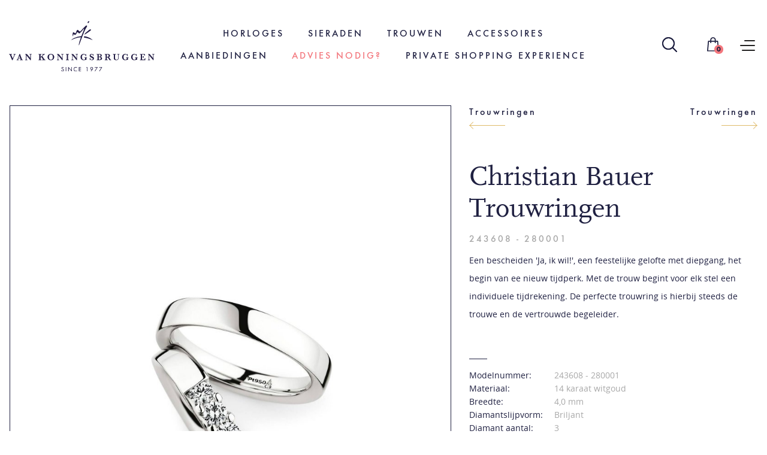

--- FILE ---
content_type: text/html; charset=UTF-8
request_url: https://juweliervankoningsbruggen.nl/producten/ajax-getProductDetails
body_size: -5
content:
{"saleOriginalPriceInclVAT":null,"salePriceInclVAT":"\u20ac 4.698,00","salePriceExclVAT":"\u20ac 3.882,64","aColors":[],"aSizes":[]}

--- FILE ---
content_type: image/svg+xml
request_url: https://juweliervankoningsbruggen.nl/modules/core/site/default/images/logo.svg
body_size: 4283
content:
<svg id="Laag_1" data-name="Laag 1" xmlns="http://www.w3.org/2000/svg" viewBox="0 0 208.5 71.78"><defs><style>.cls-1{fill:#231d45;}</style></defs><title>logo</title><path class="cls-1" d="M88.79,27.36a13.76,13.76,0,0,1,4.57-3.17,28.51,28.51,0,0,1,9.79-2.66.81.81,0,0,0,.76-.56c1.19-3,2.4-6,3.59-9,.11-.26.26-.62,0-.8s-.55.11-.72.32c-.93,1.08-1.83,2.17-2.74,3.27a12.08,12.08,0,0,1-2.29,2.17,1.45,1.45,0,0,1-2.27-.18,6,6,0,0,0-.55-.45c-.82-.6-1.39-.46-1.83.46a9.4,9.4,0,0,0-.34.88c-.66,1.78-2,2.35-3.62,1.47-.74-.4-1-.38-1.1.67,0,.44,0,.89-.11,1.34,0,.16-.07.39-.3.41s-.31-.19-.35-.37a7.19,7.19,0,0,1,.27-4.49.89.89,0,0,1,1.37-.46c.51.28,1,.64,1.46.95.71.45,1.08.36,1.42-.42s.58-1.53.89-2.28a6.73,6.73,0,0,1,.62-1.19,1.1,1.1,0,0,1,1.76-.3c.54.41,1,.89,1.55,1.35.89.8,1.33.82,2.11-.08,2.11-2.43,4.36-4.73,6.65-7a2.71,2.71,0,0,1,1.32-.83,1,1,0,0,1,1.09.27,1,1,0,0,1,0,1,2,2,0,0,1-.17.36c-2.86,4.41-4.64,9.34-6.58,14.17-1.53,3.79-2.92,7.63-4.39,11.45-.1.26-.11.77-.5.65s-.17-.56-.13-.85a38.35,38.35,0,0,1,1.71-6.41c.35-1,.67-2,1-3s.23-.94-.71-.88a24.52,24.52,0,0,0-6.33,1.26,55.87,55.87,0,0,0-6.91,2.92"/><path class="cls-1" d="M119.71,27.08l-2-.83a43.53,43.53,0,0,0-9.57-2.7c-.3,0-.91.17-.83-.52.11-1,.5-1.46,1.23-1.34a22,22,0,0,1,5.68,1.63,20.12,20.12,0,0,1,4.73,2.85,2.2,2.2,0,0,1,.78.91"/><path class="cls-1" d="M108.08,19.44a6.28,6.28,0,0,1,1.7-2.67c1.74-1.37,3.43-2.8,5.15-4.19a2.7,2.7,0,0,1,1.8-.72c.71,0,1,.54.6,1.13a2.86,2.86,0,0,1-.75.8c-2.58,1.88-5.19,3.7-7.9,5.39-.13.07-.27.12-.6.26"/><path class="cls-1" d="M114.32,0a.73.73,0,0,1,.72.39.8.8,0,0,1-.09.89c-.34.47-.67.94-1,1.38a.76.76,0,0,1-1.33-.24c-.24-.67,1-2.41,1.74-2.42"/><path class="cls-1" d="M9.48,47.52A1.69,1.69,0,0,0,9,47.6a.85.85,0,0,0-.37.24,2.71,2.71,0,0,0-.29.45c-.09.18-.23.48-.4.88l-2.8,6.6H4.5L1.58,48.84A8,8,0,0,0,1.16,48a.85.85,0,0,0-.41-.34A2.38,2.38,0,0,0,0,47.52v-.59H4.36v.59a4.08,4.08,0,0,0-.86.1.36.36,0,0,0-.24.39,1.35,1.35,0,0,0,.16.61l2,4.64,1.82-4.33a2.54,2.54,0,0,0,.24-.78.49.49,0,0,0-.29-.52,3.24,3.24,0,0,0-.85-.11v-.59H9.48Z"/><path class="cls-1" d="M16,52.56l-1.18-3-1.13,3Zm3.77,3h-4V55a2.64,2.64,0,0,0,.74-.07.33.33,0,0,0,.24-.35,1.09,1.09,0,0,0-.08-.39l-.4-1H13.45l-.2.57a2.19,2.19,0,0,0-.18.68.46.46,0,0,0,.29.49,2.09,2.09,0,0,0,.69.1v.59h-3V55a1.26,1.26,0,0,0,.6-.13,1.39,1.39,0,0,0,.47-.51,6.93,6.93,0,0,0,.48-1.06l2.47-6.56h.61l2.61,6.76c.19.48.33.8.42,1a.91.91,0,0,0,.36.39,1.35,1.35,0,0,0,.66.14Z"/><path class="cls-1" d="M32.51,47.52a2.36,2.36,0,0,0-.88.12.58.58,0,0,0-.32.37,3.05,3.05,0,0,0-.07.8v6.88h-.58l-5.61-6.75v4.78a3,3,0,0,0,.07.79.56.56,0,0,0,.33.38,2.17,2.17,0,0,0,.88.13v.59H23.15V55a1.85,1.85,0,0,0,.82-.13.57.57,0,0,0,.32-.38,3.68,3.68,0,0,0,.06-.79V49.29a8,8,0,0,0,0-.81,1.23,1.23,0,0,0-.14-.47.78.78,0,0,0-.35-.32,2,2,0,0,0-.67-.17v-.59h2.5l4.88,5.84v-4a2.87,2.87,0,0,0-.07-.75.61.61,0,0,0-.32-.4,2,2,0,0,0-.84-.14v-.59h3.2Z"/><path class="cls-1" d="M52.23,55.61H47.46V55h.39a2.45,2.45,0,0,0,.67-.06.22.22,0,0,0,.18-.22,2.63,2.63,0,0,0-.52-1l-1.84-2.63-1.09,1V54a1,1,0,0,0,.26.79,1.59,1.59,0,0,0,1,.23v.59H42.21V55a2.37,2.37,0,0,0,.82-.11.65.65,0,0,0,.34-.33,1.8,1.8,0,0,0,.08-.58V48.54a1.75,1.75,0,0,0-.08-.58.57.57,0,0,0-.34-.32,2.11,2.11,0,0,0-.82-.12v-.59H46.5v.59a1.48,1.48,0,0,0-1,.23,1.11,1.11,0,0,0-.23.79v2.61l2.67-2.36a2.6,2.6,0,0,0,.41-.42.68.68,0,0,0,.13-.39c0-.31-.29-.46-.87-.46v-.59H51.5v.59a4,4,0,0,0-.74.11,1.79,1.79,0,0,0-.56.23,3.65,3.65,0,0,0-.59.42c-.22.17-.56.47-1,.88l-.9.78,2.53,3.65a9.43,9.43,0,0,0,.66.87,1.61,1.61,0,0,0,.56.41,2.09,2.09,0,0,0,.79.15Z"/><path class="cls-1" d="M62.81,51.24a7.7,7.7,0,0,0-.12-1.38,3.79,3.79,0,0,0-.44-1.18,2.28,2.28,0,0,0-.85-.84,2.55,2.55,0,0,0-1.32-.31,2.43,2.43,0,0,0-1.7.55,2.66,2.66,0,0,0-.83,1.37,6.81,6.81,0,0,0-.22,1.79,8.63,8.63,0,0,0,.07,1.12,4.35,4.35,0,0,0,.34,1.2,2.45,2.45,0,0,0,.84,1,2.52,2.52,0,0,0,1.51.42,2.46,2.46,0,0,0,1.49-.43,2.51,2.51,0,0,0,.83-1.06,4.11,4.11,0,0,0,.33-1.19,8.29,8.29,0,0,0,.07-1.09m2,0a4.63,4.63,0,0,1-.56,2.22,4.18,4.18,0,0,1-1.65,1.66,5.12,5.12,0,0,1-2.57.62,5.27,5.27,0,0,1-2.14-.4,4.11,4.11,0,0,1-1.51-1.06,4.46,4.46,0,0,1-.87-1.46,4.93,4.93,0,0,1-.28-1.59,4.61,4.61,0,0,1,.54-2.19,4.1,4.1,0,0,1,1.62-1.66A5,5,0,0,1,60,46.78a5.47,5.47,0,0,1,2.33.45,4.05,4.05,0,0,1,1.5,1.15,4.53,4.53,0,0,1,.77,1.45,5,5,0,0,1,.23,1.44"/><path class="cls-1" d="M78.09,47.52a2.29,2.29,0,0,0-.88.12.57.57,0,0,0-.33.37,3.57,3.57,0,0,0-.07.8v6.88h-.58l-5.61-6.75v4.78a3,3,0,0,0,.07.79.55.55,0,0,0,.34.38,2.1,2.1,0,0,0,.88.13v.59H68.72V55a1.85,1.85,0,0,0,.82-.13.57.57,0,0,0,.32-.38,3.68,3.68,0,0,0,.06-.79V49.29a8,8,0,0,0,0-.81,1.23,1.23,0,0,0-.14-.47.74.74,0,0,0-.35-.32,2,2,0,0,0-.67-.17v-.59h2.5l4.88,5.84v-4a2.87,2.87,0,0,0-.07-.75.61.61,0,0,0-.32-.4,2,2,0,0,0-.84-.14v-.59h3.21Z"/><path class="cls-1" d="M85.87,55.61H81.51V55a2.24,2.24,0,0,0,.83-.11.59.59,0,0,0,.36-.31,1.58,1.58,0,0,0,.09-.6V48.54a1.07,1.07,0,0,0-.24-.79,1.53,1.53,0,0,0-1-.23v-.59h4.36v.59a2.24,2.24,0,0,0-.83.11.63.63,0,0,0-.36.31,1.58,1.58,0,0,0-.09.6V54a1.53,1.53,0,0,0,.09.58.6.6,0,0,0,.35.33,2.46,2.46,0,0,0,.84.11Z"/><path class="cls-1" d="M98.75,47.52a2.29,2.29,0,0,0-.88.12.57.57,0,0,0-.33.37,3.57,3.57,0,0,0-.07.8v6.88h-.58l-5.61-6.75v4.78a3,3,0,0,0,.07.79.58.58,0,0,0,.34.38,2.1,2.1,0,0,0,.88.13v.59H89.38V55a1.85,1.85,0,0,0,.82-.13.57.57,0,0,0,.32-.38,3.68,3.68,0,0,0,.06-.79V49.29a8,8,0,0,0,0-.81,1.42,1.42,0,0,0-.13-.47.81.81,0,0,0-.36-.32,2,2,0,0,0-.67-.17v-.59h2.5l4.88,5.84v-4a3.51,3.51,0,0,0-.06-.75.65.65,0,0,0-.33-.4,1.94,1.94,0,0,0-.83-.14v-.59h3.2Z"/><path class="cls-1" d="M111.87,52.19a2,2,0,0,0-.56.11.46.46,0,0,0-.25.28,1.81,1.81,0,0,0-.07.6v2a9.13,9.13,0,0,0-2,.24c-.51.12-.9.2-1.16.24a4.81,4.81,0,0,1-.91.07,4.18,4.18,0,0,1-2.38-.66,4.07,4.07,0,0,1-1.49-1.7,4.89,4.89,0,0,1-.5-2.13,4.59,4.59,0,0,1,.59-2.29,4.27,4.27,0,0,1,1.59-1.62,4.22,4.22,0,0,1,2.2-.59,4,4,0,0,1,2.65,1,2.54,2.54,0,0,0,.24-.75h.61l.07,2.84h-.59a3,3,0,0,0-.5-1.18,2.55,2.55,0,0,0-.91-.85,2.38,2.38,0,0,0-1.21-.32,2.79,2.79,0,0,0-.94.17,2.25,2.25,0,0,0-.86.59,3.11,3.11,0,0,0-.65,1.14,5.74,5.74,0,0,0-.24,1.79A7.76,7.76,0,0,0,104.8,53a3,3,0,0,0,.77,1.44,2.2,2.2,0,0,0,1.65.6,2.41,2.41,0,0,0,1.26-.27,1.16,1.16,0,0,0,.56-.65,2.53,2.53,0,0,0,.13-.85,2.15,2.15,0,0,0-.07-.66.49.49,0,0,0-.31-.3,2.27,2.27,0,0,0-.74-.09V51.6h3.82Z"/><path class="cls-1" d="M121.76,53.12a2.47,2.47,0,0,1-.17.85,3.29,3.29,0,0,1-.52.87,2.66,2.66,0,0,1-.87.67,2.73,2.73,0,0,1-1.21.26,3.31,3.31,0,0,1-1.36-.3,2.93,2.93,0,0,1-1.14-.9,3.44,3.44,0,0,0-.26.88h-.58v-3h.58a5.7,5.7,0,0,0,.44,1.2,2.81,2.81,0,0,0,.78,1,2,2,0,0,0,1.25.41,1.48,1.48,0,0,0,1-.36,1.17,1.17,0,0,0,.39-.9,1.13,1.13,0,0,0-.12-.54,1.34,1.34,0,0,0-.35-.41,4.25,4.25,0,0,0-.62-.39c-.27-.14-.57-.29-.91-.44a7.89,7.89,0,0,1-1.27-.75,3.57,3.57,0,0,1-.76-.73,2.32,2.32,0,0,1-.35-.68,2.05,2.05,0,0,1-.1-.65,2.3,2.3,0,0,1,.31-1.14,2.46,2.46,0,0,1,.91-.93,2.6,2.6,0,0,1,1.38-.36,2.52,2.52,0,0,1,1.14.27,3,3,0,0,1,1,.74,4.33,4.33,0,0,0,.2-.75h.6v2.42h-.6c-.42-1.32-1.15-2-2.2-2a1.33,1.33,0,0,0-.91.3,1,1,0,0,0-.35.79,1,1,0,0,0,.22.65,1.7,1.7,0,0,0,.57.48c.23.13.61.32,1.13.57a15.07,15.07,0,0,1,1.48.79,3.17,3.17,0,0,1,.91.84,2,2,0,0,1,.37,1.22"/><path class="cls-1" d="M131.41,53.21a1.89,1.89,0,0,0-.46-1.37,1.62,1.62,0,0,0-1.27-.49h-1v2.26a3.6,3.6,0,0,0,.06.74.63.63,0,0,0,.29.41,1.45,1.45,0,0,0,.72.14,1.88,1.88,0,0,0,1.17-.4,1.55,1.55,0,0,0,.52-1.29M131.17,49a1.48,1.48,0,0,0-.21-.79,1.43,1.43,0,0,0-.63-.52,2.33,2.33,0,0,0-1-.19h-.67v3.11h.52a2.21,2.21,0,0,0,1.51-.43,1.5,1.5,0,0,0,.49-1.18m2.18,4.29a1.84,1.84,0,0,1-.37,1.19,2.27,2.27,0,0,1-.93.71,4.24,4.24,0,0,1-1.1.31,7.51,7.51,0,0,1-1,.08h-4.3V55a2.37,2.37,0,0,0,.82-.11.65.65,0,0,0,.34-.33,1.8,1.8,0,0,0,.08-.58V48.52a1.06,1.06,0,0,0-.24-.8,1.51,1.51,0,0,0-1-.23v-.6l1.75,0,1.36,0h1a7.51,7.51,0,0,1,1.38.14,2.81,2.81,0,0,1,1.31.63A1.71,1.71,0,0,1,133,49a1.65,1.65,0,0,1-.48,1.18,3.63,3.63,0,0,1-1.57.81,4.15,4.15,0,0,1,1.3.45,2.28,2.28,0,0,1,.83.8,2.15,2.15,0,0,1,.29,1.1"/><path class="cls-1" d="M142.81,49.24a1.44,1.44,0,0,0-.62-1.38,3.49,3.49,0,0,0-1.63-.34h-.4V51h.4a3.77,3.77,0,0,0,1.6-.31c.44-.21.65-.7.65-1.47m3.56,6.37h-2.3a3.86,3.86,0,0,1-.31-.41c-.13-.18-.26-.39-.41-.63L143,54l-.58-1a8.24,8.24,0,0,0-.59-.9.84.84,0,0,0-.46-.3,3.54,3.54,0,0,0-.87-.07h-.32V54a1.73,1.73,0,0,0,.08.57.58.58,0,0,0,.36.34,2.38,2.38,0,0,0,.81.11v.59h-4.3V55a1.51,1.51,0,0,0,1-.23,1.11,1.11,0,0,0,.23-.79V48.52a1.15,1.15,0,0,0-.22-.79,1.47,1.47,0,0,0-1-.24v-.6l2-.06.52,0h1.2c.43,0,.82,0,1.2.08a5.45,5.45,0,0,1,.87.15,2.94,2.94,0,0,1,.91.4,2.33,2.33,0,0,1,.69.74,2.1,2.1,0,0,1,.27,1.07,2,2,0,0,1-.19.85,1.94,1.94,0,0,1-.6.73,3.07,3.07,0,0,1-1.09.5,2.91,2.91,0,0,1,.79.69c.21.27.55.76,1,1.49a8.73,8.73,0,0,0,.66.94,1.77,1.77,0,0,0,.47.43,1.64,1.64,0,0,0,.56.14Z"/><path class="cls-1" d="M158.26,47.52a1.9,1.9,0,0,0-.83.13.56.56,0,0,0-.3.39,3.53,3.53,0,0,0-.06.77V52a10.67,10.67,0,0,1-.06,1.32,2.5,2.5,0,0,1-.32.9,2.54,2.54,0,0,1-1.34,1.21,4.67,4.67,0,0,1-1.66.33,4.76,4.76,0,0,1-1.22-.16,3.64,3.64,0,0,1-1.16-.51,2.31,2.31,0,0,1-.81-.94,4.27,4.27,0,0,1-.24-.65,3.36,3.36,0,0,1-.09-.6c0-.19,0-.44,0-.75V48.54a1.16,1.16,0,0,0-.22-.79,1.54,1.54,0,0,0-1-.23v-.59h4.32v.59a2.41,2.41,0,0,0-.82.11.59.59,0,0,0-.35.32,1.58,1.58,0,0,0-.08.59v3.62a7.18,7.18,0,0,0,.05,1,3.41,3.41,0,0,0,.17.73,1.67,1.67,0,0,0,.73.83,2.2,2.2,0,0,0,1.13.31,2.42,2.42,0,0,0,1.24-.33,1.76,1.76,0,0,0,.79-.86,2.76,2.76,0,0,0,.23-.84,7.94,7.94,0,0,0,.06-1V48.81a4.64,4.64,0,0,0,0-.63.64.64,0,0,0-.14-.36.62.62,0,0,0-.37-.23,2.85,2.85,0,0,0-.73-.07v-.59h3.16Z"/><path class="cls-1" d="M171.39,52.19a2,2,0,0,0-.56.11.46.46,0,0,0-.25.28,1.81,1.81,0,0,0-.07.6v2a9.06,9.06,0,0,0-2,.24c-.51.12-.9.2-1.16.24a4.81,4.81,0,0,1-.91.07,4.18,4.18,0,0,1-2.38-.66,4.07,4.07,0,0,1-1.49-1.7,4.89,4.89,0,0,1-.5-2.13,4.59,4.59,0,0,1,.59-2.29,4.27,4.27,0,0,1,1.59-1.62,4.22,4.22,0,0,1,2.2-.59,4,4,0,0,1,2.65,1,2.54,2.54,0,0,0,.24-.75H170l.07,2.84h-.59a3.17,3.17,0,0,0-.5-1.18,2.64,2.64,0,0,0-.91-.85,2.4,2.4,0,0,0-1.21-.32,2.79,2.79,0,0,0-.94.17,2.25,2.25,0,0,0-.86.59,3.11,3.11,0,0,0-.65,1.14,5.74,5.74,0,0,0-.24,1.79,7.76,7.76,0,0,0,.19,1.75,3,3,0,0,0,.77,1.44,2.2,2.2,0,0,0,1.65.6,2.41,2.41,0,0,0,1.26-.27,1.2,1.2,0,0,0,.56-.65,2.53,2.53,0,0,0,.13-.85,2.15,2.15,0,0,0-.07-.66.49.49,0,0,0-.31-.3,2.3,2.3,0,0,0-.75-.09V51.6h3.83Z"/><path class="cls-1" d="M184.35,52.19a2,2,0,0,0-.55.11.51.51,0,0,0-.26.28,2.12,2.12,0,0,0-.07.6v2a9,9,0,0,0-2,.24c-.52.12-.9.2-1.16.24a4.88,4.88,0,0,1-.91.07,4.18,4.18,0,0,1-2.38-.66,4.07,4.07,0,0,1-1.49-1.7,4.75,4.75,0,0,1-.5-2.13,4.49,4.49,0,0,1,.59-2.29,4.27,4.27,0,0,1,1.59-1.62,4.22,4.22,0,0,1,2.2-.59,4,4,0,0,1,2.65,1,2.54,2.54,0,0,0,.24-.75h.61l.06,2.84h-.58a3.17,3.17,0,0,0-.5-1.18,2.64,2.64,0,0,0-.91-.85,2.4,2.4,0,0,0-1.21-.32,2.79,2.79,0,0,0-.94.17,2.18,2.18,0,0,0-.86.59,3,3,0,0,0-.65,1.14,5.74,5.74,0,0,0-.24,1.79,7.76,7.76,0,0,0,.19,1.75,2.89,2.89,0,0,0,.77,1.44,2.19,2.19,0,0,0,1.64.6,2.42,2.42,0,0,0,1.27-.27,1.2,1.2,0,0,0,.56-.65,2.53,2.53,0,0,0,.13-.85,2.15,2.15,0,0,0-.07-.66.49.49,0,0,0-.31-.3,2.3,2.3,0,0,0-.75-.09V51.6h3.82Z"/><path class="cls-1" d="M195.4,52.75l-.07,2.86h-7.64V55a1.54,1.54,0,0,0,1-.23,1.11,1.11,0,0,0,.23-.79V48.54a1.83,1.83,0,0,0-.07-.58.6.6,0,0,0-.34-.32,2.19,2.19,0,0,0-.84-.12v-.59h7.12l.11,2.25h-.58a3,3,0,0,0-.45-1.07,1.06,1.06,0,0,0-.58-.4,4.52,4.52,0,0,0-.95-.07h-1.61v3.07h.87a2.21,2.21,0,0,0,.67-.08.53.53,0,0,0,.31-.31,2.41,2.41,0,0,0,.12-.7h.61V52.5h-.58a2.12,2.12,0,0,0-.13-.7.54.54,0,0,0-.32-.31,2.23,2.23,0,0,0-.67-.07h-.88v2c0,.34,0,.59,0,.75a.86.86,0,0,0,.14.39.6.6,0,0,0,.36.23,2.63,2.63,0,0,0,.71.07h.69a3.2,3.2,0,0,0,.83-.11,1.63,1.63,0,0,0,.78-.58,3,3,0,0,0,.53-1.46Z"/><path class="cls-1" d="M208.5,47.52a2.32,2.32,0,0,0-.88.12.57.57,0,0,0-.33.37,3.73,3.73,0,0,0-.06.8v6.88h-.58L201,48.94v4.78a3.68,3.68,0,0,0,.06.79.6.6,0,0,0,.34.38,2.1,2.1,0,0,0,.88.13v.59h-3.19V55a1.9,1.9,0,0,0,.83-.13.56.56,0,0,0,.31-.38,3.68,3.68,0,0,0,.06-.79V49.29a8,8,0,0,0,0-.81,1.22,1.22,0,0,0-.13-.47.78.78,0,0,0-.35-.32,2.1,2.1,0,0,0-.68-.17v-.59h2.5l4.89,5.84v-4a3.39,3.39,0,0,0-.07-.75.59.59,0,0,0-.33-.4,1.88,1.88,0,0,0-.83-.14v-.59h3.2Z"/><path class="cls-1" d="M77.92,66.65a1,1,0,0,0-1-.57,1,1,0,0,0-1,.85c0,.48.47.72.84.87l.43.17c.86.33,1.5.8,1.5,1.81a1.86,1.86,0,0,1-1.93,1.88A1.88,1.88,0,0,1,74.92,70l.76-.16A1.13,1.13,0,0,0,76.85,71,1.14,1.14,0,0,0,78,69.78c0-.65-.52-.93-1-1.14l-.42-.18c-.68-.29-1.31-.69-1.31-1.53A1.64,1.64,0,0,1,77,65.38a1.71,1.71,0,0,1,1.55.91Z"/><path class="cls-1" d="M82.05,71.53H81.3v-6h.75Z"/><path class="cls-1" d="M84.9,65.22,89.43,70V65.5h.75v6.28L85.66,67v4.49H84.9Z"/><path class="cls-1" d="M97.44,66.65a2.48,2.48,0,0,0-1.59-.59,2.46,2.46,0,1,0,1.59,4.29v.89a3.31,3.31,0,0,1-1.59.42,3.12,3.12,0,0,1-3.14-3.11,3.17,3.17,0,0,1,3.21-3.17,2.91,2.91,0,0,1,1.52.4Z"/><path class="cls-1" d="M100.13,65.5h3.23v.69h-2.48v1.69h2.41v.68h-2.41v2.28h2.48v.69h-3.23Z"/><path class="cls-1" d="M110.6,66.19l.41-.69h1.36v6h-.72V66.19Z"/><path class="cls-1" d="M117.19,71.28l1.61-2.16,0,0a1.23,1.23,0,0,1-.58.11,1.82,1.82,0,0,1-1.75-1.85,2,2,0,0,1,2-2,2,2,0,0,1,2,1.92,2.72,2.72,0,0,1-.66,1.59l-2.06,2.77Zm2.54-4a1.28,1.28,0,1,0-1.28,1.26A1.26,1.26,0,0,0,119.73,67.31Z"/><path class="cls-1" d="M122.82,66.19V65.5h4.34l-3.75,6.16-.59-.36,3.12-5.11Z"/><path class="cls-1" d="M129.24,66.19V65.5h4.34l-3.76,6.16-.58-.36,3.12-5.11Z"/></svg>

--- FILE ---
content_type: image/svg+xml
request_url: https://juweliervankoningsbruggen.nl/modules/core/site/default/images/phone-icon-white.svg
body_size: 994
content:
<?xml version="1.0" encoding="utf-8"?>
<!-- Generator: Adobe Illustrator 23.0.2, SVG Export Plug-In . SVG Version: 6.00 Build 0)  -->
<svg version="1.1" id="Laag_1" xmlns="http://www.w3.org/2000/svg" xmlns:xlink="http://www.w3.org/1999/xlink" x="0px" y="0px"
	 width="20px" height="24px" viewBox="0 0 20 24" style="enable-background:new 0 0 20 24;" xml:space="preserve">
<style type="text/css">
	.st0{fill:#FFFFFF;}
</style>
<title>A75B466F-667B-4576-B447-6B1426D79231</title>
<desc>Created with sketchtool.</desc>
<g>
	<g>
		<path class="st0" d="M15.8,16.4c-0.4-0.4-0.9-0.7-1.4-0.7s-1,0.2-1.4,0.6l-1.3,1.3c-0.1-0.1-0.2-0.1-0.3-0.2
			c-0.2-0.1-0.3-0.1-0.4-0.2c-1.2-0.8-2.4-1.8-3.5-3.2c-0.5-0.7-0.9-1.2-1.1-1.8c0.3-0.3,0.7-0.6,1-1c0.1-0.1,0.2-0.2,0.4-0.4
			c0.9-0.9,0.9-2,0-2.9L6.4,7C6.3,6.9,6.2,6.7,6,6.6C5.8,6.3,5.5,6.1,5.2,5.8C4.8,5.4,4.3,5.2,3.8,5.2s-1,0.2-1.4,0.6l0,0L1,7.3
			C0.4,7.8,0.1,8.5,0,9.2c-0.1,1.2,0.3,2.4,0.5,3.1c0.7,1.8,1.7,3.5,3.2,5.4c1.8,2.2,4.1,3.9,6.6,5.2c1,0.5,2.3,1,3.7,1.1
			c0.1,0,0.2,0,0.3,0c1,0,1.8-0.3,2.4-1l0,0c0.2-0.3,0.5-0.5,0.7-0.8c0.2-0.2,0.4-0.4,0.5-0.5c0.4-0.4,0.6-0.9,0.6-1.5
			c0-0.5-0.2-1-0.6-1.4L15.8,16.4z M17.3,20.8L17.3,20.8c-0.2,0.2-0.3,0.3-0.5,0.5c-0.3,0.3-0.6,0.5-0.8,0.8
			c-0.4,0.5-0.9,0.7-1.6,0.7c-0.1,0-0.1,0-0.2,0c-1.3-0.1-2.4-0.6-3.3-1c-2.4-1.2-4.5-2.8-6.2-4.9c-1.4-1.7-2.4-3.3-3-5.1
			c-0.4-1-0.5-1.9-0.5-2.6c0-0.5,0.2-0.9,0.6-1.3l1.4-1.4c0.2-0.2,0.4-0.3,0.6-0.3c0.3,0,0.5,0.2,0.6,0.3l0,0C4.7,6.9,5,7.1,5.2,7.4
			c0.1,0.1,0.3,0.3,0.4,0.4L6.8,9c0.4,0.4,0.4,0.9,0,1.3c-0.1,0.1-0.2,0.2-0.4,0.4c-0.4,0.4-0.7,0.7-1.1,1l0,0C5,12,5,12.4,5.1,12.6
			l0,0c0.3,0.7,0.7,1.4,1.4,2.2l0,0c1.2,1.4,2.4,2.6,3.7,3.4c0.2,0.1,0.3,0.2,0.5,0.3c0.2,0.1,0.3,0.1,0.4,0.2c0,0,0,0,0.1,0
			c0.1,0.1,0.3,0.1,0.4,0.1c0.3,0,0.6-0.2,0.6-0.3l1.4-1.4c0.1-0.1,0.4-0.3,0.6-0.3c0.3,0,0.5,0.2,0.6,0.3l0,0l2.3,2.3
			C17.7,19.9,17.7,20.4,17.3,20.8z"/>
		<path class="st0" d="M10.8,8.8c1.1,0.2,2.1,0.7,2.9,1.5c0.8,0.8,1.3,1.8,1.5,2.9c0,0.3,0.3,0.5,0.6,0.5h0.1
			c0.3-0.1,0.5-0.3,0.5-0.7c-0.2-1.3-0.9-2.6-1.8-3.5S12.3,7.9,11,7.7c-0.3-0.1-0.6,0.2-0.7,0.5C10.3,8.4,10.5,8.7,10.8,8.8z"/>
		<path class="st0" d="M20,12.8c-0.4-2.2-1.4-4.2-3-5.8s-3.6-2.6-5.8-3c-0.3-0.1-0.6,0.2-0.7,0.5c-0.1,0.3,0.2,0.6,0.5,0.7
			c2,0.3,3.8,1.3,5.2,2.7s2.4,3.2,2.7,5.2c0,0.3,0.3,0.5,0.6,0.5h0.1C19.8,13.4,20,13.1,20,12.8z"/>
	</g>
</g>
</svg>


--- FILE ---
content_type: image/svg+xml
request_url: https://juweliervankoningsbruggen.nl/modules/core/site/default/images/shopping-bag-white.svg
body_size: 857
content:
<?xml version="1.0" encoding="utf-8"?>
<!-- Generator: Adobe Illustrator 23.0.2, SVG Export Plug-In . SVG Version: 6.00 Build 0)  -->
<svg version="1.1" id="Layer_1" xmlns="http://www.w3.org/2000/svg" xmlns:xlink="http://www.w3.org/1999/xlink" x="0px" y="0px"
	 width="20px" height="24px" viewBox="0 0 20 24" style="enable-background:new 0 0 20 24;" xml:space="preserve">
<style type="text/css">
	.st0{filter:url(#Adobe_OpacityMaskFilter);}
	.st1{fill-rule:evenodd;clip-rule:evenodd;fill:#FFFFFF;}
	.st2{mask:url(#mask-2_1_);fill-rule:evenodd;clip-rule:evenodd;fill:#FFFFFF;}
</style>
<title>A75B466F-667B-4576-B447-6B1426D79231</title>
<desc>Created with sketchtool.</desc>
<g id="Page-1">
	<g id="v4.0.2-Productdetail-Hover" transform="translate(-1786.000000, -51.000000)">
		<g id="header" transform="translate(40.000000, -32.000000)">
			<g transform="translate(1690.000000, 83.000000)">
				<g id="shopping-bag" transform="translate(56.000000, 0.000000)">
					<g id="Clip-2">
					</g>
					<defs>
						<filter id="Adobe_OpacityMaskFilter" filterUnits="userSpaceOnUse" x="0" y="0.1" width="19.9" height="23.7">
							<feColorMatrix  type="matrix" values="1 0 0 0 0  0 1 0 0 0  0 0 1 0 0  0 0 0 1 0"/>
						</filter>
					</defs>
					<mask maskUnits="userSpaceOnUse" x="0" y="0.1" width="19.9" height="23.7" id="mask-2_1_">
						<g class="st0">
							<polygon id="path-1_1_" class="st1" points="0,0.1 19.9,0.1 19.9,23.9 0,23.9 							"/>
						</g>
					</mask>
					<path id="Fill-1" class="st2" d="M19.9,22.9L18.4,6.8C18.4,6.3,18,6,17.6,6h-3V4.7c0-2.5-2.1-4.5-4.6-4.5c-2.5,0-4.6,2-4.6,4.5
						V6h-3C1.9,6,1.5,6.3,1.5,6.8L0,22.9c0,0.2,0.1,0.5,0.2,0.7c0.2,0.2,0.4,0.3,0.6,0.3H19c0.5,0,0.9-0.4,0.9-0.9
						C19.9,23,19.9,22.9,19.9,22.9z M7.1,4.7c0-1.6,1.3-2.8,2.9-2.8c1.6,0,2.9,1.3,2.9,2.8V6H7.1V4.7z M1.8,22.2L3.1,7.7h2.2v1.5
						c0,0.5,0.4,0.9,0.9,0.9c0.5,0,0.9-0.4,0.9-0.9V7.7h5.7v1.5c0,0.5,0.4,0.9,0.9,0.9c0.5,0,0.9-0.4,0.9-0.9V7.7h2.2l1.3,14.4H1.8z
						"/>
				</g>
			</g>
		</g>
	</g>
</g>
</svg>


--- FILE ---
content_type: image/svg+xml
request_url: https://juweliervankoningsbruggen.nl/modules/core/site/default/images/map-icon-white.svg
body_size: 543
content:
<?xml version="1.0" encoding="utf-8"?>
<!-- Generator: Adobe Illustrator 23.0.2, SVG Export Plug-In . SVG Version: 6.00 Build 0)  -->
<svg version="1.1" id="Laag_1" xmlns="http://www.w3.org/2000/svg" xmlns:xlink="http://www.w3.org/1999/xlink" x="0px" y="0px"
	 width="20px" height="24px" viewBox="0 0 20 24" style="enable-background:new 0 0 20 24;" xml:space="preserve">
<style type="text/css">
	.st0{fill:#FFFFFF;stroke:#FFFFFF;stroke-miterlimit:10;}
</style>
<title>A75B466F-667B-4576-B447-6B1426D79231</title>
<desc>Created with sketchtool.</desc>
<g>
	<g>
		<g>
			<path class="st0" d="M10,0.3c-4.9,0-8.9,4-8.9,8.9c0,4.8,8.2,14,8.5,14.4c0.2,0.2,0.5,0.2,0.6,0l0,0c0.3-0.4,8.5-9.6,8.5-14.4
				C18.9,4.3,14.9,0.3,10,0.3z M10,22.6c-1.6-1.8-8-9.5-8-13.4c0-4.4,3.6-8,8-8s8,3.6,8,8C18,13.1,11.6,20.7,10,22.6z"/>
		</g>
	</g>
	<g>
		<g>
			<path class="st0" d="M10.2,4.7c-2.7,0-4.8,2.2-4.8,4.8s2.2,4.8,4.8,4.8c2.7,0,4.8-2.2,4.8-4.8S12.9,4.7,10.2,4.7z M10.2,13.5
				c-2.2,0-3.9-1.7-3.9-3.9S8,5.7,10.2,5.7s3.9,1.7,3.9,3.9C14.1,11.7,12.3,13.4,10.2,13.5z"/>
		</g>
	</g>
</g>
</svg>


--- FILE ---
content_type: image/svg+xml
request_url: https://juweliervankoningsbruggen.nl/modules/core/site/default/images/search.svg
body_size: 721
content:
<?xml version="1.0" encoding="UTF-8"?>
<svg width="22px" height="22px" viewBox="0 0 22 22" version="1.1" xmlns="http://www.w3.org/2000/svg" xmlns:xlink="http://www.w3.org/1999/xlink">
    <!-- Generator: sketchtool 50.2 (55047) - http://www.bohemiancoding.com/sketch -->
    <title>E62E5AB0-9AEE-4767-899A-8371C64E81AC</title>
    <desc>Created with sketchtool.</desc>
    <defs></defs>
    <g id="Page-1" stroke="none" stroke-width="1" fill="none" fill-rule="evenodd">
        <g id="v3.3-Homepage" transform="translate(-1730.000000, -57.000000)" fill="#1F2041">
            <g id="header" transform="translate(40.000000, 42.000000)">
                <g id="basket-/-search" transform="translate(1690.000000, 9.000000)">
                    <g id="keyword-search" transform="translate(0.000000, 6.000000)">
                        <path d="M21.654529,20.5464387 L16.308671,15.2005806 C17.6377548,13.6032387 18.4377032,11.5512774 18.4377032,9.31579355 C18.438271,4.23166452 14.302271,0.0960903226 9.21913548,0.0960903226 C4.13557419,0.0960903226 0,4.23166452 0,9.31522581 C0,14.3987871 4.13557419,18.5343613 9.21913548,18.5343613 C11.4546194,18.5343613 13.5065806,17.7337032 15.1044903,16.4047613 L20.4503484,21.7506194 C20.6166968,21.9169677 20.8345677,22.0001419 21.0524387,22.0001419 C21.2703097,22.0001419 21.4883226,21.9169677 21.654529,21.7506194 C21.9872258,21.4179226 21.9872258,20.8785677 21.654529,20.5464387 Z M1.70322581,9.31522581 C1.70322581,5.17085161 5.07476129,1.79931613 9.21913548,1.79931613 C13.3629419,1.79931613 16.7344774,5.17085161 16.7344774,9.31522581 C16.7344774,13.4596 13.3629419,16.8311355 9.21913548,16.8311355 C5.07476129,16.8311355 1.70322581,13.4596 1.70322581,9.31522581 Z" id="Fill-1"></path>
                    </g>
                </g>
            </g>
        </g>
    </g>
</svg>

--- FILE ---
content_type: image/svg+xml
request_url: https://juweliervankoningsbruggen.nl/modules/core/site/default/images/arrow-right-blue.svg
body_size: 409
content:
<?xml version="1.0" encoding="UTF-8"?>
<svg width="60px" height="13px" viewBox="0 0 60 13" version="1.1" xmlns="http://www.w3.org/2000/svg" xmlns:xlink="http://www.w3.org/1999/xlink">
    <!-- Generator: sketchtool 50.2 (55047) - http://www.bohemiancoding.com/sketch -->
    <title>BDCCC26D-84A2-419B-85FE-A9B4CD728DC4</title>
    <desc>Created with sketchtool.</desc>
    <defs></defs>
    <g id="Page-1" stroke="none" stroke-width="1" fill="none" fill-rule="evenodd">
        <g id="v4.0.1-Productdetail" transform="translate(-1016.000000, -638.000000)" fill="#1F2041">
            <g id="arrow-right-blue" transform="translate(1016.000000, 638.000000)">
                <rect id="Rectangle-4" x="0" y="6" width="60" height="1"></rect>
                <rect id="Rectangle-5" transform="translate(56.000000, 3.500000) rotate(45.000000) translate(-56.000000, -3.500000) " x="52" y="3" width="8" height="1"></rect>
                <rect id="Rectangle-5" transform="translate(56.000000, 9.500000) rotate(135.000000) translate(-56.000000, -9.500000) " x="52" y="9" width="8" height="1"></rect>
            </g>
        </g>
    </g>
</svg>

--- FILE ---
content_type: image/svg+xml
request_url: https://juweliervankoningsbruggen.nl/modules/core/site/default/images/shopping-bag.svg
body_size: 1024
content:
<?xml version="1.0" encoding="UTF-8"?>
<svg width="20px" height="24px" viewBox="0 0 20 24" version="1.1" xmlns="http://www.w3.org/2000/svg" xmlns:xlink="http://www.w3.org/1999/xlink">
    <!-- Generator: sketchtool 50.2 (55047) - http://www.bohemiancoding.com/sketch -->
    <title>A75B466F-667B-4576-B447-6B1426D79231</title>
    <desc>Created with sketchtool.</desc>
    <defs>
        <polygon id="path-1" points="0 0.118863905 19.9071942 0.118863905 19.9071942 23.8581302 0 23.8581302"></polygon>
    </defs>
    <g id="Page-1" stroke="none" stroke-width="1" fill="none" fill-rule="evenodd">
        <g id="v4.0.2-Productdetail-Hover" transform="translate(-1786.000000, -51.000000)">
            <g id="header" transform="translate(40.000000, -32.000000)">
                <g id="basket-/-search" transform="translate(1690.000000, 83.000000)">
                    <g id="shopping-bag" transform="translate(56.000000, 0.000000)">
                        <mask id="mask-2" fill="white">
                            <use xlink:href="#path-1"></use>
                        </mask>
                        <g id="Clip-2"></g>
                        <path d="M19.8959712,22.8661775 L18.4323741,6.77950296 C18.392518,6.34011834 18.0192806,6.00340828 17.572518,6.00340828 L14.5542446,6.00340828 L14.5542446,4.65983432 C14.5542446,2.15588166 12.4905036,0.118863905 9.95338129,0.118863905 C7.41683453,0.118863905 5.35294964,2.15588166 5.35294964,4.65983432 L5.35294964,6.00340828 L2.33251799,6.00340828 C1.88561151,6.00340828 1.51251799,6.34011834 1.47251799,6.77950296 L0.00330935252,22.9300828 C-0.0179856115,23.1679527 0.0624460432,23.4044024 0.225899281,23.5807811 C0.389496403,23.7577278 0.621007194,23.8581302 0.863309353,23.8581302 L19.0438849,23.8581302 C19.5211511,23.8581302 19.9071942,23.4764024 19.9071942,23.0060592 C19.9071942,22.9583432 19.9033094,22.9117633 19.8959712,22.8661775 Z M7.07956835,4.65983432 C7.07956835,3.09557396 8.36892086,1.82300592 9.95338129,1.82300592 C11.5382734,1.82300592 12.8276259,3.09557396 12.8276259,4.65983432 L12.8276259,6.00340828 L7.07956835,6.00340828 L7.07956835,4.65983432 Z M1.80748201,22.1539882 L3.12215827,7.7075503 L5.35294964,7.7075503 L5.35294964,9.23147929 C5.35294964,9.70182249 5.73971223,10.0835503 6.21625899,10.0835503 C6.69352518,10.0835503 7.07956835,9.70182249 7.07956835,9.23147929 L7.07956835,7.7075503 L12.8276259,7.7075503 L12.8276259,9.23147929 C12.8276259,9.70182249 13.2138129,10.0835503 13.6909353,10.0835503 C14.1676259,10.0835503 14.5542446,9.70182249 14.5542446,9.23147929 L14.5542446,7.7075503 L16.7834532,7.7075503 L18.0974101,22.1539882 L1.80748201,22.1539882 Z" id="Fill-1" fill="#1F2041" mask="url(#mask-2)"></path>
                    </g>
                </g>
            </g>
        </g>
    </g>
</svg>

--- FILE ---
content_type: image/svg+xml
request_url: https://juweliervankoningsbruggen.nl/modules/core/site/default/images/arrow-left-gold.svg
body_size: 499
content:
<?xml version="1.0" encoding="utf-8"?>
<!-- Generator: Adobe Illustrator 22.1.0, SVG Export Plug-In . SVG Version: 6.00 Build 0)  -->
<svg version="1.1" id="Layer_1" xmlns="http://www.w3.org/2000/svg" xmlns:xlink="http://www.w3.org/1999/xlink" x="0px" y="0px"
	 width="60px" height="13px" viewBox="0 0 60 13" style="enable-background:new 0 0 60 13;" xml:space="preserve">
<style type="text/css">
	.st0{fill:#DFBA69;}
</style>
<title>02963BA7-5991-44B1-807A-C80672D863B6</title>
<desc>Created with sketchtool.</desc>
<g id="Page-1">
	<g id="v4.0.1-Productdetail" transform="translate(-1688.000000, -162.000000)">
		<g id="arrow-btn-blue" transform="translate(1688.000000, 159.000000)">
			<g id="arrow" transform="translate(0.000000, 3.000000)">
				<rect id="Rectangle-4" y="6" class="st0" width="60" height="1"/>
				
					<rect id="Rectangle-5" x="0" y="3" transform="matrix(0.7071 -0.7071 0.7071 0.7071 -1.3033 3.8536)" class="st0" width="8" height="1"/>
				
					<rect id="Rectangle-5_1_" x="3.5" y="5.5" transform="matrix(0.7071 -0.7071 0.7071 0.7071 -5.5459 5.6109)" class="st0" width="1" height="8"/>
			</g>
		</g>
	</g>
</g>
</svg>


--- FILE ---
content_type: image/svg+xml
request_url: https://juweliervankoningsbruggen.nl/modules/core/site/default/images/arrow-right-gold.svg
body_size: 421
content:
<?xml version="1.0" encoding="UTF-8"?>
<svg width="60px" height="13px" viewBox="0 0 60 13" version="1.1" xmlns="http://www.w3.org/2000/svg" xmlns:xlink="http://www.w3.org/1999/xlink">
    <!-- Generator: sketchtool 50.2 (55047) - http://www.bohemiancoding.com/sketch -->
    <title>02963BA7-5991-44B1-807A-C80672D863B6</title>
    <desc>Created with sketchtool.</desc>
    <defs></defs>
    <g id="Page-1" stroke="none" stroke-width="1" fill="none" fill-rule="evenodd">
        <g id="v4.0.1-Productdetail" transform="translate(-1688.000000, -162.000000)" fill="#DFBA69">
            <g id="arrow-btn-blue" transform="translate(1688.000000, 159.000000)">
                <g id="arrow" transform="translate(0.000000, 3.000000)">
                    <rect id="Rectangle-4" x="0" y="6" width="60" height="1"></rect>
                    <rect id="Rectangle-5" transform="translate(56.000000, 3.500000) rotate(45.000000) translate(-56.000000, -3.500000) " x="52" y="3" width="8" height="1"></rect>
                    <rect id="Rectangle-5" transform="translate(56.000000, 9.500000) rotate(135.000000) translate(-56.000000, -9.500000) " x="52" y="9" width="8" height="1"></rect>
                </g>
            </g>
        </g>
    </g>
</svg>